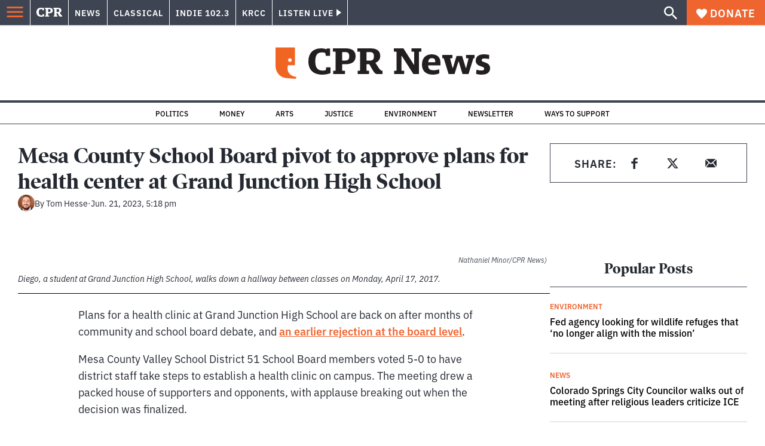

--- FILE ---
content_type: text/html; charset=utf-8
request_url: https://www.google.com/recaptcha/api2/aframe
body_size: 181
content:
<!DOCTYPE HTML><html><head><meta http-equiv="content-type" content="text/html; charset=UTF-8"></head><body><script nonce="qcmsicFisF4QVxQtnOILlw">/** Anti-fraud and anti-abuse applications only. See google.com/recaptcha */ try{var clients={'sodar':'https://pagead2.googlesyndication.com/pagead/sodar?'};window.addEventListener("message",function(a){try{if(a.source===window.parent){var b=JSON.parse(a.data);var c=clients[b['id']];if(c){var d=document.createElement('img');d.src=c+b['params']+'&rc='+(localStorage.getItem("rc::a")?sessionStorage.getItem("rc::b"):"");window.document.body.appendChild(d);sessionStorage.setItem("rc::e",parseInt(sessionStorage.getItem("rc::e")||0)+1);localStorage.setItem("rc::h",'1768830549016');}}}catch(b){}});window.parent.postMessage("_grecaptcha_ready", "*");}catch(b){}</script></body></html>

--- FILE ---
content_type: application/javascript; charset=UTF-8
request_url: https://www.cpr.org/_next/static/chunks/webpack-d01cb6d9cbff2946.js
body_size: 1878
content:
!function(){"use strict";var a,e,r,t,n,s,d,o,c,u={},p={};function g(a){var e=p[a];if(void 0!==e)return e.exports;var r=p[a]={id:a,loaded:!1,exports:{}},t=!0;try{u[a].call(r.exports,r,r.exports,g),t=!1}finally{t&&delete p[a]}return r.loaded=!0,r.exports}g.m=u,a=[],g.O=function(e,r,t,n){if(r){n=n||0;for(var s=a.length;s>0&&a[s-1][2]>n;s--)a[s]=a[s-1];a[s]=[r,t,n];return}for(var d=1/0,s=0;s<a.length;s++){for(var r=a[s][0],t=a[s][1],n=a[s][2],o=!0,c=0;c<r.length;c++)d>=n&&Object.keys(g.O).every(function(a){return g.O[a](r[c])})?r.splice(c--,1):(o=!1,n<d&&(d=n));if(o){a.splice(s--,1);var u=t()}}return u},g.n=function(a){var e=a&&a.__esModule?function(){return a.default}:function(){return a};return g.d(e,{a:e}),e},r=Object.getPrototypeOf?function(a){return Object.getPrototypeOf(a)}:function(a){return a.__proto__},g.t=function(a,t){if(1&t&&(a=this(a)),8&t||"object"==typeof a&&a&&(4&t&&a.__esModule||16&t&&"function"==typeof a.then))return a;var n=Object.create(null);g.r(n);var s={};e=e||[null,r({}),r([]),r(r)];for(var d=2&t&&a;"object"==typeof d&&!~e.indexOf(d);d=r(d))Object.getOwnPropertyNames(d).forEach(function(e){s[e]=function(){return a[e]}});return s.default=function(){return a},g.d(n,s),n},g.d=function(a,e){for(var r in e)g.o(e,r)&&!g.o(a,r)&&Object.defineProperty(a,r,{enumerable:!0,get:e[r]})},g.f={},g.e=function(a){return Promise.all(Object.keys(g.f).reduce(function(e,r){return g.f[r](a,e),e},[]))},g.u=function(a){return"vendors-node_modules_swiper_modules_index_mjs-node_modules_swiper_swiper-react_mjs"===a?"static/chunks/"+a+"-6c09666258f8b51e.js":"static/chunks/"+a+"."+({node_modules_dayjs_locale_es_js:"13f846f506f77013",node_modules_dayjs_locale_it_js:"820b057304130a2b",node_modules_dayjs_locale_de_js:"1b639ea86156d899",node_modules_dayjs_locale_ru_js:"a8dc7f440c95637d",node_modules_dayjs_locale_fr_js:"e4df8da3030ccda0","components_block-galleries_index_tsx":"163539d68dc5138c","components_ad-unit_index_tsx":"8ea5e427dbb8e015","vendors-node_modules_pym_js_dist_pym_v1_js":"2066a9183332f4f0"})[a]+".js"},g.miniCssF=function(a){return"static/css/"+({"pages/_app":"971c94151b720e22","vendors-node_modules_isomorphic-dompurify_browser_js-node_modules_lodash_camelcase_index_js-n-a0dd9f":"7cc30c4424b4ad9a","pages/preview":"ce00ecf68f7b5582","pages/[...path]":"ce00ecf68f7b5582","pages/[year]/[month]/[day]/[slug]":"ce00ecf68f7b5582","pages/all":"ce00ecf68f7b5582","pages/all/page/[number]":"ce00ecf68f7b5582","pages/_error":"ce00ecf68f7b5582","pages/author/[slug]/page/[number]":"ce00ecf68f7b5582","pages/author/[slug]":"ce00ecf68f7b5582","pages/calendar/[date]":"ce00ecf68f7b5582","pages/calendar/[date]/page/[number]":"ce00ecf68f7b5582","pages/calendar/category/[category]/[date]":"ce00ecf68f7b5582","pages/calendar/category/[category]/[date]/page/[number]":"ce00ecf68f7b5582","pages/calendar/category/[category]":"ce00ecf68f7b5582","pages/calendar/page/[number]":"ce00ecf68f7b5582","pages/indie/calendar/[date]":"ce00ecf68f7b5582","pages/indie/calendar/[date]/page/[number]":"ce00ecf68f7b5582","pages/indie/calendar/category/[category]/[date]":"ce00ecf68f7b5582","pages/indie/calendar/category/[category]/[date]/page/[number]":"ce00ecf68f7b5582","pages/indie/calendar/category/[category]":"ce00ecf68f7b5582","pages/indie/calendar/page/[number]":"ce00ecf68f7b5582","pages/krcc/calendar/[date]":"ce00ecf68f7b5582","pages/krcc/calendar/category/[category]":"ce00ecf68f7b5582","pages/krcc/calendar/page/[number]":"ce00ecf68f7b5582","pages/news/calendar/[date]":"ce00ecf68f7b5582","pages/news/calendar/[date]/page/[number]":"ce00ecf68f7b5582","pages/news/calendar/category/[category]/[date]":"ce00ecf68f7b5582","pages/news/calendar/category/[category]/[date]/page/[number]":"ce00ecf68f7b5582","pages/news/calendar/category/[category]":"ce00ecf68f7b5582","pages/news/calendar/page/[number]":"ce00ecf68f7b5582","pages/calendar":"ce00ecf68f7b5582","pages/indie/calendar":"ce00ecf68f7b5582","pages/krcc/calendar":"ce00ecf68f7b5582","pages/news/calendar":"ce00ecf68f7b5582","pages/category/[term]/[subterm]/page/[number]":"ce00ecf68f7b5582","pages/category/[term]/[subterm]":"ce00ecf68f7b5582","pages/category/[term]/page/[number]":"ce00ecf68f7b5582","pages/classical/all/page/[number]":"ce00ecf68f7b5582","pages/indie/all/page/[number]":"ce00ecf68f7b5582","pages/krcc/all/page/[number]":"ce00ecf68f7b5582","pages/news/all/page/[number]":"ce00ecf68f7b5582","pages/event/[slug]":"ce00ecf68f7b5582","pages/classical/all":"ce00ecf68f7b5582","pages/indie/all":"ce00ecf68f7b5582","pages/krcc/all":"ce00ecf68f7b5582","pages/news/all":"ce00ecf68f7b5582","pages/job/[slug]":"ce00ecf68f7b5582","pages/jobs":"ce00ecf68f7b5582","pages/jobs/page/[number]":"ce00ecf68f7b5582","pages/index":"ce00ecf68f7b5582","pages/category/[term]":"ce00ecf68f7b5582","pages/podcast-episode/[slug]":"ce00ecf68f7b5582","pages/podcast/[slug]":"ce00ecf68f7b5582","pages/podcast/[slug]/page/[number]":"ce00ecf68f7b5582","pages/press-release/[slug]":"ce00ecf68f7b5582","pages/press-releases":"ce00ecf68f7b5582","pages/press-releases/page/[number]":"ce00ecf68f7b5582","pages/show/[slug]":"ce00ecf68f7b5582","pages/show/[slug]/page/[number]":"ce00ecf68f7b5582","pages/show-segment/[slug]":"ce00ecf68f7b5582","pages/search/[[...search]]":"ce00ecf68f7b5582","pages/show-episode/[slug]":"ce00ecf68f7b5582","pages/show/colorado-postcards/page/[number]":"ce00ecf68f7b5582","pages/sponsor-category/[term]":"ce00ecf68f7b5582","pages/tag/[slug]/page/[number]":"ce00ecf68f7b5582","pages/krcc/calendar/category/[category]/[date]":"ce00ecf68f7b5582","pages/sponsors":"ce00ecf68f7b5582","pages/tag/[slug]":"ce00ecf68f7b5582","pages/show/colorado-postcards":"ce00ecf68f7b5582","pages/krcc/calendar/[date]/page/[number]":"ce00ecf68f7b5582","pages/krcc/calendar/category/[category]/[date]/page/[number]":"ce00ecf68f7b5582"})[a]+".css"},g.g=function(){if("object"==typeof globalThis)return globalThis;try{return this||Function("return this")()}catch(a){if("object"==typeof window)return window}}(),g.o=function(a,e){return Object.prototype.hasOwnProperty.call(a,e)},t={},n="_N_E:",g.l=function(a,e,r,s){if(t[a]){t[a].push(e);return}if(void 0!==r)for(var d,o,c=document.getElementsByTagName("script"),u=0;u<c.length;u++){var p=c[u];if(p.getAttribute("src")==a||p.getAttribute("data-webpack")==n+r){d=p;break}}d||(o=!0,(d=document.createElement("script")).charset="utf-8",d.timeout=120,g.nc&&d.setAttribute("nonce",g.nc),d.setAttribute("data-webpack",n+r),d.src=g.tu(a)),t[a]=[e];var l=function(e,r){d.onerror=d.onload=null,clearTimeout(i);var n=t[a];if(delete t[a],d.parentNode&&d.parentNode.removeChild(d),n&&n.forEach(function(a){return a(r)}),e)return e(r)},i=setTimeout(l.bind(null,void 0,{type:"timeout",target:d}),12e4);d.onerror=l.bind(null,d.onerror),d.onload=l.bind(null,d.onload),o&&document.head.appendChild(d)},g.r=function(a){"undefined"!=typeof Symbol&&Symbol.toStringTag&&Object.defineProperty(a,Symbol.toStringTag,{value:"Module"}),Object.defineProperty(a,"__esModule",{value:!0})},g.nmd=function(a){return a.paths=[],a.children||(a.children=[]),a},g.tt=function(){return void 0===s&&(s={createScriptURL:function(a){return a}},"undefined"!=typeof trustedTypes&&trustedTypes.createPolicy&&(s=trustedTypes.createPolicy("nextjs#bundler",s))),s},g.tu=function(a){return g.tt().createScriptURL(a)},g.p="https://www.cpr.org/_next/",d={webpack:0},g.f.j=function(a,e){var r=g.o(d,a)?d[a]:void 0;if(0!==r){if(r)e.push(r[2]);else if("webpack"!=a){var t=new Promise(function(e,t){r=d[a]=[e,t]});e.push(r[2]=t);var n=g.p+g.u(a),s=Error();g.l(n,function(e){if(g.o(d,a)&&(0!==(r=d[a])&&(d[a]=void 0),r)){var t=e&&("load"===e.type?"missing":e.type),n=e&&e.target&&e.target.src;s.message="Loading chunk "+a+" failed.\n("+t+": "+n+")",s.name="ChunkLoadError",s.type=t,s.request=n,r[1](s)}},"chunk-"+a,a)}else d[a]=0}},g.O.j=function(a){return 0===d[a]},o=function(a,e){var r,t,n=e[0],s=e[1],o=e[2],c=0;if(n.some(function(a){return 0!==d[a]})){for(r in s)g.o(s,r)&&(g.m[r]=s[r]);if(o)var u=o(g)}for(a&&a(e);c<n.length;c++)t=n[c],g.o(d,t)&&d[t]&&d[t][0](),d[t]=0;return g.O(u)},(c=self.webpackChunk_N_E=self.webpackChunk_N_E||[]).forEach(o.bind(null,0)),c.push=o.bind(null,c.push.bind(c))}();

--- FILE ---
content_type: application/javascript; charset=UTF-8
request_url: https://www.cpr.org/_next/static/chunks/components_ad-unit_index_tsx.8ea5e427dbb8e015.js
body_size: 1037
content:
"use strict";(self.webpackChunk_N_E=self.webpackChunk_N_E||[]).push([["components_ad-unit_index_tsx"],{"./components/ad-unit/index.tsx":function(e,s,n){n.r(s),n.d(s,{AdUnit:function(){return x}});var i=n("./node_modules/react/jsx-runtime.js"),t=n("./node_modules/react/index.js"),o=n("./node_modules/classnames/index.js"),r=n.n(o),d=n("./node_modules/react-dfp/lib/index.js"),u=n("./node_modules/@wordpress/react-i18n/build-module/index.js"),a=n("./node_modules/next/link.js"),l=n.n(a);let c={"CPR3-Inst-News-Shared-300x600":{sizes:[[300,250],[300,600]],sizeMapping:[{viewport:[1024,0],sizes:[[300,600]]},{viewport:[0,0],sizes:[[300,250]]}]},"CPR3-Lower-300x600":{sizes:[[300,250],[300,600]],sizeMapping:[{viewport:[1024,0],sizes:[[300,600]]},{viewport:[0,0],sizes:[[300,250]]}]},"CPR3-Combined-300x250":{sizes:[[300,250]]},"CPR3-Article-300x250":{sizes:[[300,250]]},"KRCC-300x600-ROS":{sizes:[[300,250],[300,600]],sizeMapping:[{viewport:[1024,0],sizes:[[300,600]]},{viewport:[0,0],sizes:[[300,250]]}]},"KRCC-300x250-ROS":{sizes:[[300,250]]}};var p=n("./utils/hooks/use-window-dimensions.ts"),v=n("./context/ad.tsx"),m=n("./utils/hooks/use-bootstrap-data.ts");function x(e){var s;let{adUnit:n,contentAd:o,sizeMapping:a,sizes:x,context:h="",alwaysRender:z=!1,style:f="default"}=e,[w,_]=(0,t.useState)(!1),[g,b]=(0,t.useState)(0),{__:C}=(0,u.QT)(),j=(0,m.c)(),{width:R}=(0,p.d)(),S=function(){let[e,s]=(0,t.useState)(!0);return(0,t.useEffect)(()=>{let e=()=>{s("visible"===document.visibilityState)};return document.addEventListener("visibilitychange",e),()=>{document.removeEventListener("visibilitychange",e)}},[]),e}(),E=z||("sidebar"===h?Number(R)>=1050:"inline"!==h||1050>Number(R)),{getAdPos:M}=(0,t.useContext)(v.Q),[k,N]=(0,t.useState)("");(0,t.useEffect)(()=>{N(M(h,E))},[h,E]);let y=function(e){let s=arguments.length>1&&void 0!==arguments[1]?arguments[1]:"",n=c[e]||{sizes:function(e){let s=function(e){let s=e.match(/(\d+)x(\d+)/);if(s&&3===s.length){let e=parseInt(s[1],10),n=parseInt(s[2],10);return[e,n]}return null}(e);return s||[]}(e),sizeMapping:[]};return s&&"homepage"===s&&["CPR3-Inst-News-Shared-300x600","CPR3-Lower-300x600"].includes(e)?{sizes:[[300,600],[300,250],[160,600]],sizeMapping:[{viewport:[1024,0],sizes:[[300,600],[300,250],[160,600]]},{viewport:[0,0],sizes:[[300,250]]}]}:n}(n,(null===(s=j.data_layer)||void 0===s?void 0:s.page_type)||""),P=(0,t.useMemo)(()=>Math.max(...(y.sizes||x).map(e=>e[1])),[y,x]);if(!E||!k)return null;let L=r()("ad-unit",{"ad-unit--content-ad":o,"ad-unit--is-visible":w,["ad-unit--height-".concat(P)]:P,["ad-unit--style-".concat(f)]:f}),I=r()("ad-unit__sponsor",{"ad-unit__sponsor--is-visible":w});return(0,i.jsxs)("div",{className:L,children:[o&&(0,i.jsx)("span",{className:"ad-unit__label",children:C("Sponsor Message")}),(0,i.jsx)(d.Un,{adUnit:n,sizeMapping:y.sizeMapping||a,sizes:y.sizes||x,targetingArguments:k?{pos:k}:null,onSlotRender:e=>{e.event.isEmpty||_(!0)},onSlotVisibilityChanged:e=>{var s;let n=null==e?void 0:null===(s=e.event)||void 0===s?void 0:s.inViewPercentage;void 0===n&&(n=100),b(n)},shouldRefresh:()=>S&&g>=70}),!o&&(0,i.jsxs)("div",{className:I,children:[(0,i.jsx)("span",{children:C("CPR thanks our sponsors.")}),(0,i.jsx)(l(),{href:"/become-a-sponsor/",children:C("Become a sponsor")})]})]})}},"./utils/hooks/use-window-dimensions.ts":function(e,s,n){n.d(s,{d:function(){return o}});var i=n("./node_modules/react/index.js");function t(){let{innerWidth:e,innerHeight:s}=window;return{width:e,height:s}}function o(){let[e,s]=(0,i.useState)(t());return(0,i.useEffect)(()=>{function e(){s(t())}return window.addEventListener("resize",e),()=>window.removeEventListener("resize",e)},[]),e}}}]);

--- FILE ---
content_type: application/javascript; charset=utf-8
request_url: https://modules.wearehearken.com/cpr/embed/1392.js
body_size: 3437
content:
(function (g) {
  var id = 1392
  , au = "https://assets.wearehearken.com/production/assets/embed/embed-init-2c4b946ce9ba41f65ec9d82add363c7eca141496a1a13f191b24b6605bc87d22.js"
  , edata = {"id":1392,"embed_type":"prompt_embed","display_name":"Colorado Wonders - embed for Article pages","custom_font_family":null,"social_title":"CPR","social_description":"","header_type":"header_image","ga_qsp":"animate_prompt=true\u0026anonymous_checkbox_text=Please+don%27t+publish+my+name\u0026character_limit=140\u0026collect_email=required\u0026display_name=Colorado+Wonders+-+embed+for+Article+pages\u0026embed_type=prompt_embed\u0026form_email_label=Email+address\u0026form_name_label=Name\u0026input_label_placement=labels_inside\u0026no_character_limit=true\u0026opt_in_checkbox_enabled=true\u0026opt_in_checkbox_name=Sign+me+up+for+The+Lookout+newsletter%21\u0026opt_in_default=true\u0026prompt=What+do+you+wonder+about+Colorado+that+you%E2%80%99d+like+us+to+investigate%3F+Ask+us+your+question+here.\u0026show_anonymous_checkbox=true\u0026submit_button_text=Submit","language":"en","recaptcha_enabled":false,"captcha_public_secret_key_v2":null,"appearance":{"link_text_color":"#3B94FF","background_color":"#EFEFEF","submit_button_color":"#036635","submit_button_text_color":"#FFFFFF","accent_color":"#EFEFEF","font_family":"Arial","font_size":14,"question_background_color":"#ffffff","header_text_color":"#ffffff","primary_text_color":"#425568","secondary_textbox_text_color":"#425568","secondary_text_color":"#4D5366","input_text_color":"#425568","header_image":"https://assets.wearehearken.com/production/embed/1392/egkkXeQfhiAUgCGJlHrYg.png","header_image_alt_text":"Colorado Wonders License Plate","footer_image":"https://assets.wearehearken.com/production/embed/1392/IOTGouKLnnmp75jcuf0Cg.png","footer_image_alt_text":"Illustration of lion and the words Denver Zoo Conservation Alliance.","footer_image_link":"https://denverzoo.org/support/donate/?utm_source=cprcoloradowonders\u0026utm_medium=cprwebsite\u0026utm_campaign=raised","footer_image_orientation":"below","voting_highlight_color":"#3B94FF","bar_graph_background_color":"#c9c9c9","header_font_size":14,"button_width":"full_width","input_group_orientation":"horizontal"},"translations":{"age_over_16_confirmed":"I am over 16 years old","terms_of_service_accepted":"I accept the \u003ca href=\"%{terms_of_service_link}\" target=_blank\u003eTerms of Service\u003c/a\u003e","terms_of_service":"Terms of Service","privacy_policy":"Privacy Policy","urls":{"footer_terms_of_service_link":"https://wearehearken.com/terms-of-services","embed_terms_of_service_link":"https://wearehearken.com/terms-of-services","privacy_policy_link":"https://wearehearken.com/privacy-policies"}},"content":{"header_text":"","footer_text":"Colorado Wonders is supported by:","badge_text":"Powered by Hearken","badge_link":"https://wearehearken.com/terms-of-services","form_name_label":"Name","form_email_label":"Email address","optional_label":"optional","prompt":"What do you wonder about Colorado that you’d like us to investigate? Ask us your question here.","anonymous_checkbox_text":"Please don't publish my name","show_anonymous_checkbox":true,"submit_button_text":"Submit","contact_info_section_header":"Your contact info","contact_info_section_subheader":"A reporter will contact you if we look into your question.","submission_thank_you_text":"Hey %{name}, thanks for asking your question: \"%{question}\"\n\nIf we're able to investigate it further, we'll call you or email you at  %{email}. Your speedy response is appreciated!\n\nFeel free to encourage your friends to ask questions, too!","collect_email":"required","show_social_buttons":true,"share_text":"I just asked a question about Colorado that I've been wondering about. Got one too? Ask CPR News!","share_link":"https://www.cpr.org/coloradowonders","no_character_limit":true,"character_limit":140,"opt_in_checkbox":{"name":"Sign me up for The Lookout newsletter!","enabled":true},"opt_in_checkbox_enabled":true,"opt_in_checkbox_name":"Sign me up for The Lookout newsletter!","opt_in_default":true,"lists_to_auto_assign_to":[3610],"opt_in_lists_to_auto_assign_to":[161],"animate_prompt":true,"input_label_placement":"labels_inside","custom_field_definitions":[{"name":"Phone Number","required":true,"configuration":null,"default":"","type":"text"},{"name":"Zip Code","required":false,"configuration":{"value":""},"default":"","type":"postal_code"}],"age_confirmation_enabled":true,"age_confirmation_text":"I am over 16 years old","terms_of_service_text":"I accept the \u003ca href=\"%{terms_of_service_link}\" target=_blank\u003eTerms of Service\u003c/a\u003e","organization_id":392}}
  , acctSlug = "colorado-public-radio"
  , orgSlug = "cpr"
  , apiUrls = {"questionSubmit":"https://modules.wearehearken.com/cpr/api/questions.js","createVote":"https://modules.wearehearken.com/cpr/api/votes","votingRoundResults":"https://modules.wearehearken.com/cpr/api/voting_rounds/:voting_round_id/results"}
  , gaSr = 100;
  !function(e,n,t,o,r,a,i){var c=e.Hearken=e.Hearken||{configurations:{},gaProperties:{},elmEmbedded:!1,Elm:null},d,u="data-hkn-embed-initialized",s="data-hkn-embed-id",l="script:not(["+u+"]):not(["+"data-hkn-plchldr"+"])",m="["+s+"]",p=function(){return Math.floor(65536*(1+Math.random())).toString(16)},f="ontouchstart"in window||navigator.maxTouchPoints>0||navigator.msMaxTouchPoints>0;c.configurations[""+n]=c.configurations[""+n]||{id:n,data:o,gaPropertyId:"",modernEmbedGAPropertyId:"",containerId:"hearken-embed-module-"+n+"-"+p(),accountSlug:r,orgSlug:a,currentTime:(new Date).getTime(),randomSeed:2147483648*Math.random(),apiUrls:i,locationHref:window.document.location.href,documentReferrer:window.document.referrer,isTouchInterface:f};var g=encodeURIComponent,h=function(e){return e&&decodeURIComponent(document.cookie.replace(new RegExp("(?:(?:^|.*;)\\s*"+g(e).replace(/[\-\.\+\*]/g,"\\$&")+"\\s*\\=\\s*([^;]*).*$)|^.*$"),"$1"))||null},v=function(e,n){return document.cookie=g(e)+"="+g(n)+"; expires=Fri, 31 Dec 9999 23:59:59 GMT; path=/",!0},k=function(e){return/^[0-9]+$/.test(e)?+e:0},b=function(e){var n,t,o=e.votingRoundId+":"+e.questionId,r=h("hkn_votes_list");return v("hkn_votes_list",r?r+";"+o:o)},w=function(){for(var e=(""+h("hkn_votes_list")||"").split(";"),n=[],t=0;t<e.length;t++){var o=e[t].split(":");n[t]=[k(o[0]),k(o[1])]}return n},I=function(n,t,r){var a;if(r.getAttribute(u))return;var i=e.Hearken.configurations[t];if(!i)return void setTimeout(function(){I(n,t,r)},100);r.setAttribute(u,"true");var c=e.document.createElement("div");c.id=i.containerId,i.existingVotes=w(),r.parentNode.replaceChild(c,r),c.addEventListener("click",function(e){e.stopPropagation()});var d,s=!r.hasAttribute("nocookies"),l=n.EmbedMain.init({node:c,flags:i});if(o.recaptcha_enabled){var m=document.createElement("script");m.src="https://www.google.com/recaptcha/api.js?onload=onloadCallback&render=explicit",m.async=!0,m.defer=!0,document.head.appendChild(m),window.onloadCallback=function(){var e;grecaptcha.render("recaptcha-container",{sitekey:o.captcha_public_secret_key_v2,callback:function(e){var n;window.embedMainInstance.ports.receiveRecaptchaToken.send(e)}}),document.getElementById("g-recaptcha-response").style.setProperty("display","none","important")}}const p=document.getElementById("recaptcha--preview");p&&p.style.setProperty("display","none","important"),window.embedMainInstance=l;var f=function(e){if(window.hearkenUserInfo){var n={name:window.hearkenUserInfo.name||"",email:window.hearkenUserInfo.email||""};l.ports.updateUserInfo.send(n)}else setTimeout(f,e,1.1*e)};f(100),e.Hearken.captchaSend=function(e){grecaptcha.ready(function(){grecaptcha.execute(e.clientKey,{action:"vote"}).then(function(n){l.ports.captchaCallback.send({votingRoundId:e.votingRoundId,questionId:e.questionId,token:n})}).catch(function(e){console.error(e)})})},s&&(e.Hearken.subscribeToPort(l,"addVotingResult",b),e.Hearken.subscribeToPort(l,"initializeShareButtons",e.Hearken.initializeShareButtons),e.Hearken.subscribeToPort(l,"captchaSend",e.Hearken.captchaSend))},y=function(n,t){for(var o=e.document.querySelectorAll(l),r,a=0;a<o.length;a++)(r=o[a]).src.indexOf("/embed/"+String(t)+".js")>-1&&I(n,t,r)},E=function(n,t){for(var o=e.document.querySelectorAll(m),r=0;r<o.length;r++)tag=o[r],t=tag.getAttribute(s),I(n,t,tag)},S=function(e,n){E(e,n),y(e,n)},T=function(n){if(n)for(moduleId in e.Hearken.configurations)S(n,moduleId)},H=function(e){if(c.elmEmbedded)return!0;for(var n=document.getElementsByTagName("script"),t=0;t<n.length;t++){var o;if(n[t].src===e)return!0}var r=document.createElement("script");return r.type="text/javascript",r.async=!0,r.src=e,r.onload=function(){T(window.Elm),c.Elm=c.Elm||window.Elm},document.body.appendChild(r),!0};c.elmEmbedded?T(c.Elm):c.elmEmbedded=H(t)}(g,id,au,edata,acctSlug,orgSlug,apiUrls,gaSr);
}(window));
